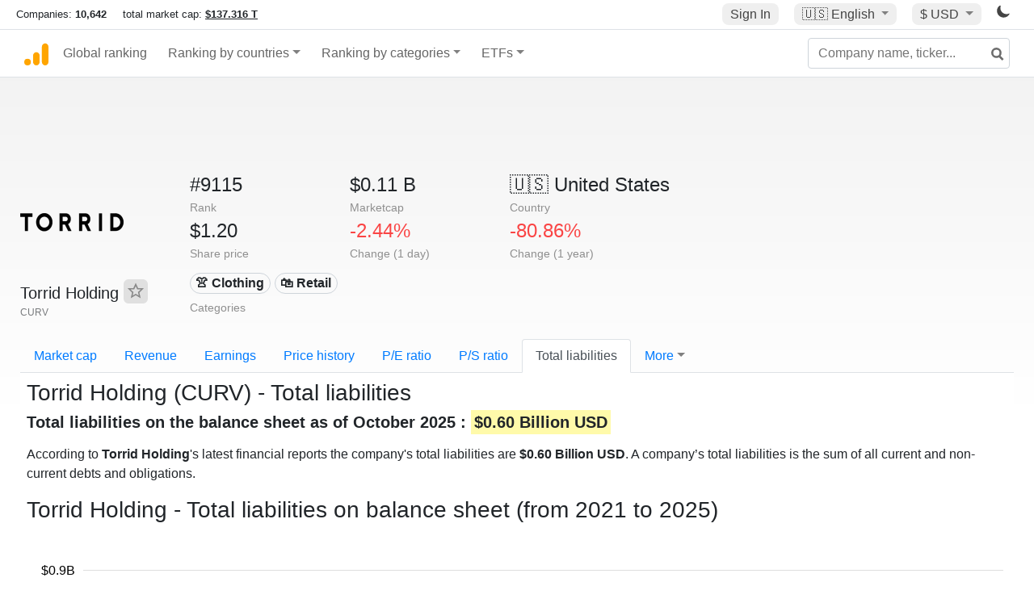

--- FILE ---
content_type: text/html; charset=utf-8
request_url: https://www.google.com/recaptcha/api2/aframe
body_size: 268
content:
<!DOCTYPE HTML><html><head><meta http-equiv="content-type" content="text/html; charset=UTF-8"></head><body><script nonce="FBh4KAGh2g9RLyM0U-mxdg">/** Anti-fraud and anti-abuse applications only. See google.com/recaptcha */ try{var clients={'sodar':'https://pagead2.googlesyndication.com/pagead/sodar?'};window.addEventListener("message",function(a){try{if(a.source===window.parent){var b=JSON.parse(a.data);var c=clients[b['id']];if(c){var d=document.createElement('img');d.src=c+b['params']+'&rc='+(localStorage.getItem("rc::a")?sessionStorage.getItem("rc::b"):"");window.document.body.appendChild(d);sessionStorage.setItem("rc::e",parseInt(sessionStorage.getItem("rc::e")||0)+1);localStorage.setItem("rc::h",'1768966730019');}}}catch(b){}});window.parent.postMessage("_grecaptcha_ready", "*");}catch(b){}</script></body></html>

--- FILE ---
content_type: text/plain
request_url: https://rtb.openx.net/openrtbb/prebidjs
body_size: -228
content:
{"id":"34d2dce8-6ffd-4948-8cba-5007fe8aced4","nbr":0}

--- FILE ---
content_type: text/plain
request_url: https://rtb.openx.net/openrtbb/prebidjs
body_size: -86
content:
{"id":"f915c44d-c2f5-40bf-a7d9-81278b46e088","nbr":0}